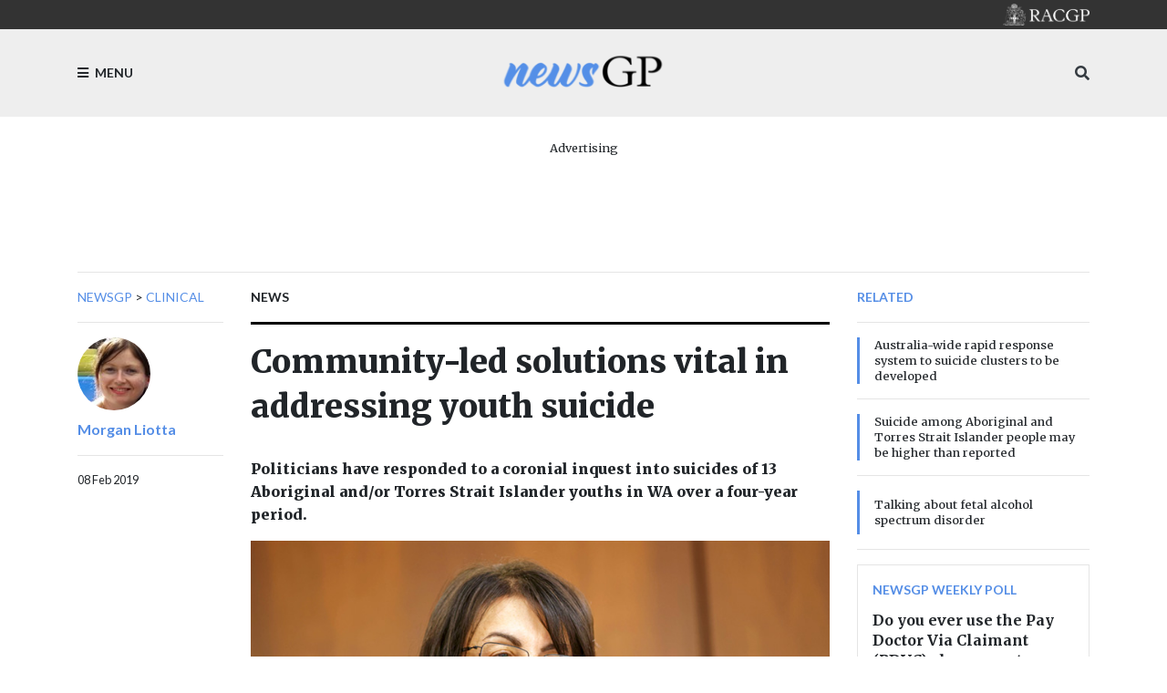

--- FILE ---
content_type: text/html; charset=utf-8
request_url: https://www1.racgp.org.au/newsgp/clinical/community-led-solutions-vital-in-addressing-youth
body_size: 17637
content:
<!DOCTYPE html PUBLIC "-//W3C//DTD XHTML 1.0 Transitional//EN" "http://www.w3.org/TR/xhtml1/DTD/xhtml1-transitional.dtd">
<html xmlns="http://www.w3.org/1999/xhtml"  lang="en" xml:lang="en">
<head id="head"><title>
	RACGP - Community-led solutions vital in addressing youth suicide
</title><meta http-equiv="content-type" content="text/html; charset=UTF-8" /> 
<meta http-equiv="pragma" content="no-cache" /> 
<meta http-equiv="content-style-type" content="text/css" /> 
<meta http-equiv="content-script-type" content="text/javascript" /> 
<meta charset="UTF-8" /> 
<meta name="robots" content="index, follow" />
<meta name="viewport" content="width=device-width, initial-scale=1, shrink-to-fit=no">
<link rel="stylesheet" href="https://maxcdn.bootstrapcdn.com/bootstrap/4.0.0/css/bootstrap.min.css" integrity="sha384-Gn5384xqQ1aoWXA+058RXPxPg6fy4IWvTNh0E263XmFcJlSAwiGgFAW/dAiS6JXm" crossorigin="anonymous">
<link href="https://fonts.googleapis.com/css?family=Merriweather:400,500,700,900" rel="stylesheet">
<link href="https://fonts.googleapis.com/css?family=Lato:400,500,700,900" rel="stylesheet">
<link rel="stylesheet" href="https://use.fontawesome.com/releases/v5.3.1/css/all.css" integrity="sha384-mzrmE5qonljUremFsqc01SB46JvROS7bZs3IO2EmfFsd15uHvIt+Y8vEf7N7fWAU" crossorigin="anonymous">
<link href="/App_Themes/dist/css/newsGpStyles.min.css" type="text/css" rel="stylesheet" />

<!-- Google Tag Manager -->
<script>(function(w,d,s,l,i){w[l]=w[l]||[];w[l].push({'gtm.start':
new Date().getTime(),event:'gtm.js'});var f=d.getElementsByTagName(s)[0],
j=d.createElement(s),dl=l!='dataLayer'?'&l='+l:'';j.async=true;j.src=
'https://www.googletagmanager.com/gtm.js?id='+i+dl;f.parentNode.insertBefore(j,f);
})(window,document,'script','dataLayer','GTM-NRX6TPM');</script>
<!-- End Google Tag Manager -->


<script src="https://code.jquery.com/jquery-3.2.1.slim.min.js" integrity="sha384-KJ3o2DKtIkvYIK3UENzmM7KCkRr/rE9/Qpg6aAZGJwFDMVNA/GpGFF93hXpG5KkN" crossorigin="anonymous"></script>

<!-- IF Advertising enabled -->

<script async='async' src='https://www.googletagservices.com/tag/js/gpt.js'></script>
<script>
  var googletag = googletag || {};
  googletag.cmd = googletag.cmd || [];
</script>
<script>
 googletag.cmd.push(function() {
    var desktopMapping = googletag.sizeMapping().
        addSize([0, 0], []). // default is hidden
        addSize([768, 120], [728, 90]). // Tablet or larger
        build();

    var tabletMapping = googletag.sizeMapping().
       addSize([0, 0], []). // default is hidden
       addSize([768, 120], [728, 90]). // Tablet or larger
       addSize([980, 690], []). // Desktop or larger
       build();

    var mobileMapping = googletag.sizeMapping().
        addSize([0, 0], []). // default is hidden
        addSize([320, 300], [300, 250]). // Mobile or larger
        addSize([768, 300], []). // Tablet or larger is hidden
        build();    

    var desktopTileMapping = googletag.sizeMapping().
        addSize([0, 0], []). // default is hidden
	addSize([1120, 300], [300, 250]). // Desktop
	build(); 

    var halfPageMapping = googletag.sizeMapping().
        addSize([0, 0], []). // default is hidden
    	addSize([768, 120], [300, 600]). // Tablet or larger
    	build();
   
    var multiSizeMapping = googletag.sizeMapping().
      	addSize([0, 0], []). // default is hidden
      	addSize([320, 300], [300, 250]). // Mobile or larger
      	addSize([768, 300], [728, 90]). // Tablet or larger 
      	addSize([1024, 768], [[970, 250], [728, 90]]). // Desktop or larger 
      	build();

     googletag.defineSlot('/21620509131/NewsGP-Desktop-Multisize', [[300, 250], [728, 90], [970, 90], [970, 250]], 'div-gpt-ad-1639709166978-0')
     	.defineSizeMapping(multiSizeMapping)
     	.addService(googletag.pubads());
     googletag.defineSlot('/21620509131/NewsGP-Top-Tablet-Leaderboard', [728, 90], 'div-gpt-ad-1639709652199-0')
     	.defineSizeMapping(tabletMapping)
     	.addService(googletag.pubads());
     googletag.defineSlot('/21620509131/NewsGp-Top-Mobile', [300, 250], 'div-gpt-ad-1639711889028-0')
     	.defineSizeMapping(mobileMapping)
     	.addService(googletag.pubads());

    googletag.defineSlot('/21620509131/NewsGPMobile1', [300, 250], 'div-gpt-ad-1533599830045-0')
      .defineSizeMapping(mobileMapping)
      .addService(googletag.pubads());
    /*googletag.defineSlot('/21620509131/NewsGPMobile2', [300, 250], 'div-gpt-ad-1533599830045-1')
      .defineSizeMapping(mobileMapping)
      .addService(googletag.pubads());
    googletag.defineSlot('/21620509131/NewsGPMobileSlot3', [300, 250], 'div-gpt-ad-1533599830045-2')
      .defineSizeMapping(mobileMapping)
      .addService(googletag.pubads());*/
    googletag.defineSlot('/21620509131/NewsGPSlot1', [728, 90],'div-gpt-ad-1533599830045-5')
    	.defineSizeMapping(multiSizeMapping)
     	.addService(googletag.pubads());
    googletag.defineSlot('/21620509131/NewsGPSlot2', [728, 90],'div-gpt-ad-1533599830045-3')
     	.defineSizeMapping(multiSizeMapping)
	.addService(googletag.pubads()); 
    googletag.defineSlot('/21620509131/NewsGPSlot3', [728, 90],'div-gpt-ad-1533599830045-4')
     	.defineSizeMapping(multiSizeMapping)
	.addService(googletag.pubads()); 
    googletag.defineSlot('/21620509131/NewsGPSlot4', [728, 90],'div-gpt-ad-1594869169919-0')
     	.defineSizeMapping(multiSizeMapping)
	.addService(googletag.pubads());
    googletag.defineSlot('/21620509131/NEWSGPLEADERBOARD', [728, 90], 'div-gpt-ad-1617243772992-0')
	.defineSizeMapping(desktopMapping)
	.addService(googletag.pubads());
    googletag.defineSlot('/21620509131/NEWSGPLEADERBOARD2', [728, 90], 'div-gpt-ad-1618439398494-0')
	.defineSizeMapping(desktopMapping)
	.addService(googletag.pubads());
    googletag.defineSlot('/21620509131/NEWSGPMOBILE', [300, 250], 'div-gpt-ad-1617243952460-0')
	.defineSizeMapping(mobileMapping)
	.addService(googletag.pubads());
    googletag.defineSlot('/21620509131/NEWSGP-Half-Page', [300, 600], 'div-gpt-ad-1622076437241-0')
	.defineSizeMapping(halfPageMapping)
	.addService(googletag.pubads());

    googletag.pubads().enableSingleRequest();
    googletag.pubads().collapseEmptyDivs();
    googletag.pubads().setTargeting("MembersOnly ", "False ");
    googletag.pubads().setTargeting("PageID ", "17042 ");
    googletag.enableServices();
  });
</script>

<!-- END IF Advertising enabled -->







<meta property="og:url" content="https://www1.racgp.org.au/newsgp/clinical/community-led-solutions-vital-in-addressing-youth" />
<meta property="og:title" content="Community-led solutions vital in addressing youth suicide" />
<meta property="og:description" content="Politicians have responded to a coronial inquest into suicides of 13 Aboriginal and/or Torres Strait Islander youths in WA over a four-year period." />
<meta property="og:type" content="article" />
<meta property="og:image" content="https://www1.racgp.org.au/RACGP/media/newsGP/og-newsgp.PNG" />
<meta property="og:site_name" content="NewsGP" />
<meta name="twitter:card" content="summary_large_image" /> 
<link href="https://www1.racgp.org.au/newsgp/clinical/community-led-solutions-vital-in-addressing-youth?rss=RACGPnewsGPArticles" type="application/rss+xml" rel="alternate" title="RACGP newsGP Articles"/>

<script type="text/javascript">
	//<![CDATA[
$(document).ready(function () {
  var max = 1000;
  var messageArea = $("textarea[name$='txtMessage']");
  messageArea.keyup(function() {
    limitText(this, max);
  });
  messageArea.attr("placeholder", "Enter maximum of " + max + " characters");
});
function limitText(field, maxChar){
  var ref = $(field),
      val = ref.val();
  if ( val.length >= maxChar ){
    ref.val(function() {
      //console.log(val.substr(0, maxChar))
      alert("Maximum length of " + maxChar + " characters reached. Your message will be truncated.");
      return val.substr(0, maxChar);
    });
  }
}
//]]>
</script>
<script type="text/javascript">
	//<![CDATA[
$(document).ready(function () {
  $("[id$='lblEmail']").empty().append("Your email (not published):");
  $("[id$='txtEmailInput']").prop('readonly',true);
  
});

//]]>
</script><link href="/CMSPages/GetResource.ashx?_webparts=677" type="text/css" rel="stylesheet"/>
</head>
<body class="LTR Chrome ENAU ContentBody" >
     <!-- Google Tag Manager (noscript) -->
<noscript><iframe src="https://www.googletagmanager.com/ns.html?id=GTM-NRX6TPM"
height="0" width="0" style="display:none;visibility:hidden"></iframe></noscript>
<!-- End Google Tag Manager (noscript) -->
    <form method="post" action="/newsgp/clinical/community-led-solutions-vital-in-addressing-youth" onsubmit="javascript:return WebForm_OnSubmit();" id="form">
<div class="aspNetHidden">
<input type="hidden" name="__CMSCsrfToken" id="__CMSCsrfToken" value="035DdG80Ric4X33UV8qEp5OajxyN8lWWqNPW2C7FGui0HiRrb5vCMGpwpCKn2s79dU2QqlfVeE6mNkraV1wYTBW6KU8=" />
<input type="hidden" name="__EVENTTARGET" id="__EVENTTARGET" value="" />
<input type="hidden" name="__EVENTARGUMENT" id="__EVENTARGUMENT" value="" />

</div>

<script type="text/javascript">
//<![CDATA[
var theForm = document.forms['form'];
if (!theForm) {
    theForm = document.form;
}
function __doPostBack(eventTarget, eventArgument) {
    if (!theForm.onsubmit || (theForm.onsubmit() != false)) {
        theForm.__EVENTTARGET.value = eventTarget;
        theForm.__EVENTARGUMENT.value = eventArgument;
        theForm.submit();
    }
}
//]]>
</script>


<script src="/WebResource.axd?d=VLk0a9ZZGrMlH2EgkD5gH2pxn1IJtIQJn9ixPmPl5jEHcHWDupD5QdQWAjU0Ytxh6QU1UH3ut9uyDW0_CoHCQavSbWE1&amp;t=638901896248157332" type="text/javascript"></script>

<input type="hidden" name="lng" id="lng" value="en-AU" />
<script src="/CMSPages/GetResource.ashx?scriptfile=%7e%2fCMSScripts%2fWebServiceCall.js" type="text/javascript"></script>
<script type="text/javascript">
	//<![CDATA[

function PM_Postback(param) { if (window.top.HideScreenLockWarningAndSync) { window.top.HideScreenLockWarningAndSync(3480); } if(window.CMSContentManager) { CMSContentManager.allowSubmit = true; }; __doPostBack('m$am',param); }
function PM_Callback(param, callback, ctx) { if (window.top.HideScreenLockWarningAndSync) { window.top.HideScreenLockWarningAndSync(3480); }if (window.CMSContentManager) { CMSContentManager.storeContentChangedStatus(); };WebForm_DoCallback('m$am',param,callback,ctx,null,true); }
//]]>
</script>
<script type="text/javascript">
	//<![CDATA[
function RefreshBoardList(filterParams){__doPostBack('p$lt$ctl02$pageplaceholderContent$p$lt$ctl05$CommentsMessageBoard$msgBoard$btnRefresh','')}
//]]>
</script>
<script src="/ScriptResource.axd?d=XMj3LQLC_HiyViixEYoDp-T_edoVRXtLFZnoB0ybRCALFBNpNzHz-d_3-OmXdH5wUu-WH4aBloN3mefNhy46d9fCz-8DUZ7cE99uExCDDiZFTtZW7KZiLcWASziAi8LXGgs5Bqt2linptvJGjgioO9TCP2o1&amp;t=5c0e0825" type="text/javascript"></script>
<script src="/ScriptResource.axd?d=ydhLVNKC-QD6Vo7X-jfPlj02JVx3DI4MED0QK4twLDT2HlsagHh9ac0r_ASQfkFppiBg9DMGSiSnmNYJs-EhmudUAowzYPaNBmnC2d8poic4qlQmXg6cMYrjOJxT6rsVRTWnEkHJ18wK_Vzy9kktJR1OUhzFtQBC2Fi37zIIDwexOmRw0&amp;t=5c0e0825" type="text/javascript"></script>
<script src="/ScriptResource.axd?d=0MxkQAL0aw0LKmOl2-qfc2jm4qdVi7OpTNGkR6EJH2gwV-by679OheUATuFm98C0LoipF1CzGRCIpt8nr6wCidsiBdlMwGEGrkWiyLi0cyMx57W8DrxKaNZKPXqgUSzF78MWJw2&amp;t=27679117" type="text/javascript"></script>
<script src="/ScriptResource.axd?d=jE-UvJuHHbq0EfmZwXuvl5mcYqSBn9jgp_u9RhesjOwVla49y-2U3drrAEmRQaFCjMFj46TKKyOFUdkrluFLn7h6sLryUCV_bGXHan5ExANmsbFk0&amp;t=27679117" type="text/javascript"></script>
<script src="/ScriptResource.axd?d=t-X9xqAy2n48CEpPiB_wcFYaExHjH7Fhc8jb6aUoJ0u1rbHq9i4DV8aRjw0r9hWrjnGIyLFzcmuhyK4PnsCx-FOD-ZObvri4XfX53nJR66bWtCro0&amp;t=27679117" type="text/javascript"></script>
<script src="/ScriptResource.axd?d=tFnhUHEQzh8GUpQbwHW1scHn-3ccd4bsJEFRgSIjbr9wJ2SrJVNGuhR1zZF-7r0jBgQKekfJoK4P4Shj7e-KvwqKsxZ2jumFrNcIOaxMzS0q_VHn0&amp;t=27679117" type="text/javascript"></script>
<script src="/ScriptResource.axd?d=OJnOsjDvciRC96i-kUc_bPn6voFFJZg5REIRoEZs5gePypN9HOITSiDTPDMuEJyLXnV2j5S_xZuFZumRKFtUV8Y5xctZyL-P8dnU63aYDxYU9QaXMruhkF2WC3xaae8RiPmEIw2&amp;t=27679117" type="text/javascript"></script>
<script type="text/javascript">
	//<![CDATA[

var CMS = CMS || {};
CMS.Application = {
  "language": "en",
  "imagesUrl": "/CMSPages/GetResource.ashx?image=%5bImages.zip%5d%2f",
  "isDebuggingEnabled": false,
  "applicationUrl": "/",
  "isDialog": false,
  "isRTL": "false"
};

//]]>
</script>
<script type="text/javascript">
//<![CDATA[
function WebForm_OnSubmit() {
null;
return true;
}
//]]>
</script>

<div class="aspNetHidden">

	<input type="hidden" name="__VIEWSTATEGENERATOR" id="__VIEWSTATEGENERATOR" value="A5343185" />
	<input type="hidden" name="__SCROLLPOSITIONX" id="__SCROLLPOSITIONX" value="0" />
	<input type="hidden" name="__SCROLLPOSITIONY" id="__SCROLLPOSITIONY" value="0" />
</div>
    <script type="text/javascript">
//<![CDATA[
Sys.WebForms.PageRequestManager._initialize('manScript', 'form', ['tp$lt$ctl02$pageplaceholderContent$p$lt$ctl03$RACGPPoll1$sys_pnlUpdate','','tp$lt$ctl02$pageplaceholderContent$p$lt$ctl04$RACGPPoll$sys_pnlUpdate','','tctxM',''], ['p$lt$ctl02$pageplaceholderContent$p$lt$ctl03$RACGPPoll1','','p$lt$ctl02$pageplaceholderContent$p$lt$ctl04$RACGPPoll',''], [], 90, '');
//]]>
</script>

    <div id="ctxM">

</div>
    
<div class="bg-c2 pt-5 ft2 main-menu slideout-menu text-uppercase" id="menu">
  <nav>
    
	<ul id="menuElem">
		<li>
			<a href="/newsgp/home">Home</a>
		</li>
		<li>
			<a href="/newsgp/about">About</a>
		</li>
		<li class="Highlighted">
			<a href="/newsgp/clinical">Clinical</a>
		</li>
		<li>
			<a href="/newsgp/authors">Authors</a>
		</li>
		<li>
			<a href="/newsgp/most-read">Most read this year</a>
		</li>
		<li>
			<a href="/newsgp/gp-opinion">GP Opinion</a>
		</li>
		<li>
			<a href="/newsgp/videos-podcasts">Videos &amp; Podcasts</a>
		</li>
		<li>
			<a href="/newsgp/professional">Professional</a>
		</li>
		<li>
			<a href="/newsgp/comments-policy">Comments policy</a>
		</li>
		<li>
			<a href="/newsgp/racgp">RACGP</a>
		</li>
		<li>
			<a href="/newsgp/poll">poll</a>
		</li>

	</ul>



  </nav>
</div>
<div id="panel">
  <header>
    <div class="bg-dk pt-1 pb-1 text-right">
      <div class="container"><div class="logo sm"><a href="/"><img src="/RACGP/media/RACGP-template/RACGP-logo-newsgp.png" /></a></div></div>
    </div>
    <div class="bg-lt pt-3 pb-3">
      <div class="container">
        <div class="row">
          <div class="col-3"><div class="menu-toggle d-flex h-100 text-medium"><a class="align-self-center ft2 text-uppercase"><i class="fa fa-bars mr-1"></i> Menu</a></div></div>
          <div class="col-6"><span class="logo d-flex h-100 justify-content-center"><a href="/newsGP/"><img src="/RACGP/media/newsGP/logo_200.png" class="img-fluid align-self-center" /></a></span></div>
          <div class="col-3 align-self-center">
            <div class="h-100  text-right">
              <span class="align-self-center">
                <a class="text-dark" data-toggle="collapse" href="#mobileSearch" aria-expanded="false" aria-controls="mobileSearch"><i class="fa fa-search"></i></a>
              </span> 
            </div>
          </div>
        </div>
        <div class="search w-100 collapse" id="mobileSearch">
          <hr>
          <div id="p_lt_ctl01_ssbNewsGP1_pnlSearch" class="searchBox" onkeypress="javascript:return WebForm_FireDefaultButton(event, &#39;p_lt_ctl01_ssbNewsGP1_btnImageButton&#39;)">
	
    <label for="p_lt_ctl01_ssbNewsGP1_txtWord" id="p_lt_ctl01_ssbNewsGP1_lblSearch">Search for:</label>
    <input type="hidden" name="p$lt$ctl01$ssbNewsGP1$txtWord_exWatermark_ClientState" id="p_lt_ctl01_ssbNewsGP1_txtWord_exWatermark_ClientState" /><input name="p$lt$ctl01$ssbNewsGP1$txtWord" type="text" maxlength="1000" id="p_lt_ctl01_ssbNewsGP1_txtWord" class="form-control" />
    
    <input type="image" name="p$lt$ctl01$ssbNewsGP1$btnImageButton" id="p_lt_ctl01_ssbNewsGP1_btnImageButton" alt="Search" />
    <div id="p_lt_ctl01_ssbNewsGP1_pnlPredictiveResultsHolder" class="predictiveSearchHolder">

	</div>

</div>

        </div>
      </div>
    </div>  
  </header>
  <main role="main">
    

  <section>
            <div class="container mb-2 mb-lg-3">
                <div class="text-center mt-4">
<div class="w-100 d-flex flex-column  align-items-center pb-3">
<p class="text-center small mb-1">Advertising</p><!-- /21620509131/NewsGp-Top-Mobile Just for mobile screens -->
<div id="div-gpt-ad-1639711889028-0" style="min-width: 300px; min-height: 250px;" class="d-block d-md-none">
  <script type="text/javascript">
    googletag.cmd.push(function() { googletag.display('div-gpt-ad-1639711889028-0'); });
  </script>
</div>

<!-- /21620509131/NewsGP-Top-Tablet-Leaderboard This is for medium screens that are too narrow for billboards and superleaderboards -->
<div id="div-gpt-ad-1639709652199-0" style="min-width: 728px; min-height: 90px;" class="d-none d-md-block d-lg-none">
  <script type="text/javascript">
    googletag.cmd.push(function() { googletag.display('div-gpt-ad-1639709652199-0'); });
  </script>
</div>

<!-- /21620509131/NewsGP-Desktop-Multisize This is for large screens that can handle billboards and superleaderboards  -->
<div id="div-gpt-ad-1639709166978-0" style="min-width: 728px; min-height: 90px;" class="d-none d-lg-block">
  <script type="text/javascript">
    googletag.cmd.push(function() { googletag.display('div-gpt-ad-1639709166978-0'); });
  </script>
</div></div></div>
                <hr />
            </div>
</section>

<div class="container">
  <div class="row">
    <div class="col-lg-2 d-none d-lg-block ">
 <div class="ft2 text-medium text-uppercase">
                        <nav aria-label="breadcrumb">                   <a href="/newsgp" class="CMSBreadCrumbsLink">newsGP</a> &gt; <a href="/newsgp/clinical" class="CMSBreadCrumbsLink">Clinical</a> 
</nav>
</div>
<hr> <a href="/newsgp/authors/morgan-liotta">
<img class='circle sm' alt='00e2d768-a50f-4b6c-978d-bbc633ae6b5e' src='/getattachment/00e2d768-a50f-4b6c-978d-bbc633ae6b5e/Morgan-Liotta.aspx?maxsidesize=100' border='0' />
</a>
   <p class="pt-2 font-weight-bold"> <a class="ft2" href="/newsgp/authors/morgan-liotta"> Morgan
  Liotta </a> </p>  
<hr />


<div class="ft2 small">
08 Feb 2019</div></div>
    <div class="col-lg-7">


<span class="ft2 font-weight-bold text-medium text-uppercase">
    News</span>
<hr class="thick dk" />
<h1>
    Community-led solutions vital in addressing youth suicide
</h1>
<div class="row">
    <div class="col-md-5 d-lg-none order-md-0">
        <hr />
        <p class="font-weight-bold">
          <a href="" class="ft2">Morgan Liotta</a>
        </p>
        <hr />
        <div class="pb-4">
            <div class="small pb-2">
                8/02/2019 12:46:13 PM
            </div>
        </div>
    </div>
    <div class="col-md-7 col-lg order-md-1">
        <p class="h6 pt-4 pb-2">
            Politicians have responded to a coronial inquest into suicides of 13 Aboriginal and/or Torres Strait Islander youths in WA over a four-year period.
        </p>
    </div>
</div>
<figure class="rsp-img">
    <img alt="WA State Coroner Ros Fogliani said the recent cluster of suicides has been ‘shaped by the crushing effects of intergenerational trauma’. (Image: Trevor Collens)" src="/getattachment/263ca3a6-82cc-4525-ac56-1858e7629276/attachment.aspx" />
    <figcaption class="text-muted pt-2 small ft2">
        WA State Coroner Ros Fogliani said the recent cluster of suicides has been ‘shaped by the crushing effects of intergenerational trauma’. (Image: Trevor Collens)
    </figcaption>
</figure>
<hr>
<p>
    The coroner&rsquo;s report into the investigation of the deaths of 13 children and young people &ndash; five of whom were aged between 10 and 13 years &ndash; in Western Australia&rsquo;s Kimberley region between 2012&ndash;16 has prompted response and further plans for action from the Government.<br />
&nbsp;<br />
WA State Coroner Ros Fogliani, who travelled across the Kimberley during the inquest, described the situation as dire and said the &lsquo;profoundly tragic, individually and collectively&rsquo; deaths had been &lsquo;shaped by the crushing effects of intergenerational trauma&rsquo;.<br />
&nbsp;<br />
&lsquo;It may be time to consider whether the [government-run suicide prevention] services themselves need to be co-designed in a completely different way that recognises, at a foundational level, the need for a more collective and inclusive approach towards cultural healing for Aboriginal communities,&rsquo; she said.<br />
&nbsp;<br />
Key recommendations from the inquest to prevent youth suicide (out of the 42 made by Ms Fogliani) include:
<ul>
	<li>screening for <a href="https://www1.racgp.org.au/newsgp/clinical/new-action-plan-for-fetal-alcohol-spectrum-disorde">fetal alcohol spectrum disorder</a> (FASD) during infant health assessments and when a child first enters protection or justice systems</li>
	<li>restricting access to alcohol across affected communities</li>
	<li>extending an offer of a voluntary cashless debit card to the entire Kimberley region</li>
	<li>building culturally-appropriate spaces at schools, <a href="https://www1.racgp.org.au/newsgp/professional/the-importance-of-culturally-aware-healthcare-spac">healthcare spaces</a> and other public services</li>
	<li>building a mental health facility in the Kimberley region that incorporates treatment for alcohol and drug abuse problems</li>
	<li><a href="https://www1.racgp.org.au/newsgp/clinical/rural-and-remote-mental-health-crisis-needs-nation">suicide intervention and prevention</a> training for child protection workers and teachers who have regular contact with Aboriginal children</li>
	<li>introducing or continuing to expand Aboriginal language classes and engagement in schools to improve attendance rates.</li>
</ul>
Even with these recommendations put forward there is still much to be done, according to Patrick Dodson, WA Senator and Chair of Joint Select Committee on Constitutional Recognition Relating to Aboriginal and Torres Strait Islander Peoples.<br />
&nbsp;<br />
&lsquo;The issues are complex &ndash; it is not something that we can simply resolve by one program or one set of funding. It is something we need to tackle across the community with the help of the government,&rsquo; he said.<br />
&nbsp;<br />
&lsquo;A shift in the way major support services approach remote communities is needed to address the specific needs. What we really need is to work with the community to understand what are the needs and design the services to respond to the needs.&rsquo;<br />
<br />
<img alt="Indigenous-Smoking-(AAP,-Mick-Tsikas)-Hero.jpg" class="img-fluid" src="/getattachment/newsGP/Clinical/Community-led-solutions-vital-in-addressing-youth/Indigenous-Smoking-(AAP,-Mick-Tsikas)-Hero.jpg.aspx" title="Indigenous-Smoking-(AAP,-Mick-Tsikas)-Hero.jpg" /><br />
<small><em>Ken Wyatt believes&nbsp;&lsquo;there is hope for a better way of doing things and to stop this sadness&rsquo;. (Image: Mick Tsikas)</em></small><br />
<br />
Federal Minister for Indigenous Health Ken Wyatt stressed the need for immediate action on the report&rsquo;s recommendations.<br />
&nbsp;<br />
&lsquo;This report must not join the other reports into Aboriginal wellbeing delivered over the last 15 years that simply sit and gather dust &ndash; this report must lead a paradigm shift that leads to community-led solutions that address the clear sense of suffering, hopelessness and disillusionment that is being felt,&rsquo; he said.<br />
&nbsp;<br />
&lsquo;We must continue to work towards building strong community, strong country. There is hope for a better way of doing things and to stop this sadness.<br />
&nbsp;<br />
&lsquo;It requires a resolve to work with First Nations peoples to establish new ways.&rsquo;<br />
&nbsp;<br />
The findings of the report highlight recognition of the complex issues that contribute to suicide, including <a href="https://www.abc.net.au/news/2019-02-07/kimberley-child-suicides-blamed-on-inter-generational-trauma/10783016">intergenerational trauma</a> and the need to <a href="https://www1.racgp.org.au/newsgp/clinical/offering-trauma-informed-care-in-general-practice">address these issues</a> through engaging with communities and an overhaul of service delivery in the region.<br />
&nbsp;<br />
Suicide prevention coordinator for WA Country Health Service Sue Luketina has previously&nbsp;<a href="https://www.abc.net.au/news/2017-08-04/confusion-among-agencies,-kimberley-suicide-inquest-hears/8775474">said</a> the situation of suicide among Aboriginal and Torres Strait Islander young people in the Kimberley region restates the &lsquo;much-needed increase in state and federal investment, including the appointment of the region&rsquo;s first permanent child and adolescent psychiatrist&rsquo;.<br />
&nbsp;<br />
The RACGP and National Aboriginal Community Controlled Health Organisation (NACCHO)&rsquo;s <em><a href="https://www.racgp.org.au/clinical-resources/clinical-guidelines/key-racgp-guidelines/view-all-racgp-guidelines/national-guide">National guide to a preventive health assessment for Aboriginal and Torres Strait Islander people</a></em><em> </em>includes sections relevant to suicide intervention and prevention for Aboriginal and Torres Strait Islander youth:<br />
&nbsp;
<ul>
	<li>Child health &ndash; FASD, prevention of child maltreatment, and supporting families to optimise child safety and wellbeing</li>
	<li>The health of young people &ndash; social and emotional wellbeing and drug use</li>
	<li>Mental health &ndash; prevention of depression and suicide</li>
	<li>Lifestyle &ndash; including alcohol</li>
	<li>Family abuse and violence</li>
</ul>

</p>

<!-- Do we need the date?????  8/02/2019 12:46:13 PM-->

<hr />
<p>
    <a href='/newsgp/allnews?tagname=Aboriginal and Torres Strait Islander health' class='bdg bdg-pr bdg-lg mb-1 text-white'>Aboriginal and Torres Strait Islander health</a> <a href='/newsgp/allnews?tagname=intergenerational trauma' class='bdg bdg-pr bdg-lg mb-1 text-white'>intergenerational trauma</a> <a href='/newsgp/allnews?tagname=mental health' class='bdg bdg-pr bdg-lg mb-1 text-white'>mental health</a> <a href='/newsgp/allnews?tagname=suicide' class='bdg bdg-pr bdg-lg mb-1 text-white'>suicide</a> <a href='/newsgp/allnews?tagname=Western Australia' class='bdg bdg-pr bdg-lg mb-1 text-white'>Western Australia</a> 
</p>
<hr />
<div class="d-block d-lg-none mb-4"><div id="p_lt_ctl02_pageplaceholderContent_p_lt_ctl03_RACGPPoll1_sys_pnlUpdate">
	<div id="p_lt_ctl02_pageplaceholderContent_p_lt_ctl03_RACGPPoll1_plcUp_viewPoll_pnlControl" class="PollControl" onkeypress="javascript:return WebForm_FireDefaultButton(event, &#39;p_lt_ctl02_pageplaceholderContent_p_lt_ctl03_RACGPPoll1_plcUp_viewPoll_btnVote&#39;)">
		
    <span id="p_lt_ctl02_pageplaceholderContent_p_lt_ctl03_RACGPPoll1_plcUp_viewPoll_lblTitle" class="PollTitle">newsGP weekly poll</span>
    <span id="p_lt_ctl02_pageplaceholderContent_p_lt_ctl03_RACGPPoll1_plcUp_viewPoll_lblQuestion" class="PollQuestion">Do you ever use the Pay Doctor Via Claimant (PDVC) cheque system when billing patients?</span>
    
    <div id="p_lt_ctl02_pageplaceholderContent_p_lt_ctl03_RACGPPoll1_plcUp_viewPoll_pnlAnswer" class="PollAnswers">
			<table cellpadding="0" cellspacing="0" width="100%"><tr><td class="PollAnswer" colspan="2"><span class="PollAnswerRadio radio"><input id="p_lt_ctl02_pageplaceholderContent_p_lt_ctl03_RACGPPoll1_plcUp_viewPoll_rad1071" type="radio" name="p$lt$ctl02$pageplaceholderContent$p$lt$ctl03$RACGPPoll1$plcUp$viewPoll$NewsGPWeeklyPoll_233Group" value="rad1071" /><label for="p_lt_ctl02_pageplaceholderContent_p_lt_ctl03_RACGPPoll1_plcUp_viewPoll_rad1071">Yes</label></span></td></tr><tr><td style="width: 100%;"><div class="PollGraph"><div class="PollGraph0" style="width:5%">&nbsp;</div></div></td><td style="white-space: nowrap;" class="PollCount">4%</td></tr><tr><td class="PollAnswer" colspan="2"><span class="PollAnswerRadio radio"><input id="p_lt_ctl02_pageplaceholderContent_p_lt_ctl03_RACGPPoll1_plcUp_viewPoll_rad1072" type="radio" name="p$lt$ctl02$pageplaceholderContent$p$lt$ctl03$RACGPPoll1$plcUp$viewPoll$NewsGPWeeklyPoll_233Group" value="rad1072" /><label for="p_lt_ctl02_pageplaceholderContent_p_lt_ctl03_RACGPPoll1_plcUp_viewPoll_rad1072">No</label></span></td></tr><tr><td style="width: 100%;"><div class="PollGraph"><div class="PollGraph1" style="width:100%">&nbsp;</div></div></td><td style="white-space: nowrap;" class="PollCount">81%</td></tr><tr><td class="PollAnswer" colspan="2"><span class="PollAnswerRadio radio"><input id="p_lt_ctl02_pageplaceholderContent_p_lt_ctl03_RACGPPoll1_plcUp_viewPoll_rad1073" type="radio" name="p$lt$ctl02$pageplaceholderContent$p$lt$ctl03$RACGPPoll1$plcUp$viewPoll$NewsGPWeeklyPoll_233Group" value="rad1073" /><label for="p_lt_ctl02_pageplaceholderContent_p_lt_ctl03_RACGPPoll1_plcUp_viewPoll_rad1073">Unsure</label></span></td></tr><tr><td style="width: 100%;"><div class="PollGraph"><div class="PollGraph2" style="width:17%">&nbsp;</div></div></td><td style="white-space: nowrap;" class="PollCount">14%</td></tr></table>
		</div>
    
    <div id="p_lt_ctl02_pageplaceholderContent_p_lt_ctl03_RACGPPoll1_plcUp_viewPoll_pnlFooter" class="PollFooter">
			
        <input type="submit" name="p$lt$ctl02$pageplaceholderContent$p$lt$ctl03$RACGPPoll1$plcUp$viewPoll$btnVote" value="Vote" id="p_lt_ctl02_pageplaceholderContent_p_lt_ctl03_RACGPPoll1_plcUp_viewPoll_btnVote" class="PollVoteButton btn btn-default" />
    
		</div>

	</div>

</div></div></div>

    <div class="col-lg-3 d-none d-lg-block">
                    <span class="hdn ft2 font-weight-bold c-pr text-medium text-uppercase">Related</span>
                    <hr />
<div class="list-object sm mt-3 bdr bdr-pr d-flex">
  <article class="align-self-center">
    <h1>
      <a href="/newsgp/professional/australia-wide-rapid-response-system-to-suicide-cl">Australia-wide rapid response system to suicide clusters to be developed</a>
    </h1>
  </article>
</div>
<hr>
<div class="list-object sm mt-3 bdr bdr-pr d-flex">
  <article class="align-self-center">
    <h1>
      <a href="/newsgp/clinical/suicide-rates-for-older-aboriginal-and-torres-stra">Suicide among Aboriginal and Torres Strait Islander people may be higher than reported</a>
    </h1>
  </article>
</div>
<hr>
<div class="list-object sm mt-3 bdr bdr-pr d-flex">
  <article class="align-self-center">
    <h1>
      <a href="/newsgp/clinical/talking-about-fetal-alcohol-spectrum-disorder">Talking about fetal alcohol spectrum disorder</a>
    </h1>
  </article>
</div>
<hr>

<div class="mb-3"><div id="p_lt_ctl02_pageplaceholderContent_p_lt_ctl04_RACGPPoll_sys_pnlUpdate">
	<div id="p_lt_ctl02_pageplaceholderContent_p_lt_ctl04_RACGPPoll_plcUp_viewPoll_pnlControl" class="PollControl" onkeypress="javascript:return WebForm_FireDefaultButton(event, &#39;p_lt_ctl02_pageplaceholderContent_p_lt_ctl04_RACGPPoll_plcUp_viewPoll_btnVote&#39;)">
		
    <span id="p_lt_ctl02_pageplaceholderContent_p_lt_ctl04_RACGPPoll_plcUp_viewPoll_lblTitle" class="PollTitle">newsGP weekly poll</span>
    <span id="p_lt_ctl02_pageplaceholderContent_p_lt_ctl04_RACGPPoll_plcUp_viewPoll_lblQuestion" class="PollQuestion">Do you ever use the Pay Doctor Via Claimant (PDVC) cheque system when billing patients?</span>
    
    <div id="p_lt_ctl02_pageplaceholderContent_p_lt_ctl04_RACGPPoll_plcUp_viewPoll_pnlAnswer" class="PollAnswers">
			<table cellpadding="0" cellspacing="0" width="100%"><tr><td class="PollAnswer" colspan="2"><span class="PollAnswerRadio radio"><input id="p_lt_ctl02_pageplaceholderContent_p_lt_ctl04_RACGPPoll_plcUp_viewPoll_rad1071" type="radio" name="p$lt$ctl02$pageplaceholderContent$p$lt$ctl04$RACGPPoll$plcUp$viewPoll$NewsGPWeeklyPoll_233Group" value="rad1071" /><label for="p_lt_ctl02_pageplaceholderContent_p_lt_ctl04_RACGPPoll_plcUp_viewPoll_rad1071">Yes</label></span></td></tr><tr><td class="PollAnswer" colspan="2"><span class="PollAnswerRadio radio"><input id="p_lt_ctl02_pageplaceholderContent_p_lt_ctl04_RACGPPoll_plcUp_viewPoll_rad1072" type="radio" name="p$lt$ctl02$pageplaceholderContent$p$lt$ctl04$RACGPPoll$plcUp$viewPoll$NewsGPWeeklyPoll_233Group" value="rad1072" /><label for="p_lt_ctl02_pageplaceholderContent_p_lt_ctl04_RACGPPoll_plcUp_viewPoll_rad1072">No</label></span></td></tr><tr><td class="PollAnswer" colspan="2"><span class="PollAnswerRadio radio"><input id="p_lt_ctl02_pageplaceholderContent_p_lt_ctl04_RACGPPoll_plcUp_viewPoll_rad1073" type="radio" name="p$lt$ctl02$pageplaceholderContent$p$lt$ctl04$RACGPPoll$plcUp$viewPoll$NewsGPWeeklyPoll_233Group" value="rad1073" /><label for="p_lt_ctl02_pageplaceholderContent_p_lt_ctl04_RACGPPoll_plcUp_viewPoll_rad1073">Unsure</label></span></td></tr></table>
		</div>
    
    <div id="p_lt_ctl02_pageplaceholderContent_p_lt_ctl04_RACGPPoll_plcUp_viewPoll_pnlFooter" class="PollFooter">
			
        <input type="submit" name="p$lt$ctl02$pageplaceholderContent$p$lt$ctl04$RACGPPoll$plcUp$viewPoll$btnVote" value="Vote" id="p_lt_ctl02_pageplaceholderContent_p_lt_ctl04_RACGPPoll_plcUp_viewPoll_btnVote" class="PollVoteButton btn btn-default" />
    
		</div>

	</div>

</div></div><div class="w-100  pb-3 d-flex flex-column" style="position:sticky; top:30px"><p class="text-center small mb-1">Advertising</p><!-- /21620509131/NEWSGP-Half-Page -->
<div id="div-gpt-ad-1622076437241-0" style="min-width: 300px; min-height: 600px;"><script type="text/javascript">
    googletag.cmd.push(function() { googletag.display('div-gpt-ad-1622076437241-0'); });
  </script></div>
</div></div>
  </div>
</div>
<section>
<div class="container">   <div class="w-100 d-flex flex-column  align-items-center pb-3"><p class="text-center small mb-1">Advertising</p><!-- /21620509131/NewsGPSlot2 -->
<div id="div-gpt-ad-1533599830045-3" style="min-height:90px; width:728px;max-width:100%; margin-bottom: 20px;text-align:center"><script type="text/javascript">
          googletag.cmd.push(function() { googletag.display('div-gpt-ad-1533599830045-3'); });
        </script></div>
<!-- /21620509131/NewsGPMobile2 -->

<div id="div-gpt-ad-1533599830045-1" style="height:250px; width:300px;margin-top:20px"><script type="text/javascript">
          googletag.cmd.push(function() { googletag.display('div-gpt-ad-1533599830045-1'); });
        </script>
<div>&nbsp;</div>
</div>
</div><div class="row">
<div class="col-lg-2 d-none d-lg-block ">
</div>
<div class="col-12 col-lg-7 ft2">
<hr>
    
  <p>
    <a class="btn btn-primary" href="/login?returnurl=/newsGP/Clinical/Community-led-solutions-vital-in-addressing-youth">Login to comment</a>
  </p>

<br /><br />



<input type="hidden" name="p$lt$ctl02$pageplaceholderContent$p$lt$ctl05$CommentsMessageBoard$msgBoard$hdnSelSubsTab" id="p_lt_ctl02_pageplaceholderContent_p_lt_ctl05_CommentsMessageBoard_msgBoard_hdnSelSubsTab" />
<input type="submit" name="p$lt$ctl02$pageplaceholderContent$p$lt$ctl05$CommentsMessageBoard$msgBoard$btnRefresh" value="" id="p_lt_ctl02_pageplaceholderContent_p_lt_ctl05_CommentsMessageBoard_msgBoard_btnRefresh" class="HiddenButton" style="display:none;" />


<script type="text/javascript">
    //<![CDATA[
    // Switches between edit control and subscription control
    function ShowSubscription(subs, hdnField, elemEdit, elemSubscr) {
        if (hdnField && elemEdit && elemSubscr) {
            var hdnFieldElem = document.getElementById(hdnField);
            var elemEditElem = document.getElementById(elemEdit);
            var elemSubscrElem = document.getElementById(elemSubscr);
            if ((hdnFieldElem != null) && (elemEditElem != null) && (elemSubscrElem != null)) {
                if (subs == 1) { // Show subscriber control
                    elemEditElem.style.display = 'none';
                    elemSubscrElem.style.display = 'block';
                }
                else {                // Show edit control
                    elemEditElem.style.display = 'block';
                    elemSubscrElem.style.display = 'none';
                }
                hdnFieldElem.value = subs;
            }
        }
    }

    // Opens modal dialog with comment edit page
    function EditBoardMessage(editPageUrl) {
        modalDialog(editPageUrl, "BoardMessageEdit", 720, 500);
    }
    //]]> 
</script>
</div>
</div>
</div>
</section>

    <footer>
<div class="bg-dk pt-4 pb-4 small">
<div class="container">
<a id="p_lt_ctl03_CMSRSSFeed_lnkFeedImg" class="FeedLink" href="https://www1.racgp.org.au/newsgp/clinical/community-led-solutions-vital-in-addressing-youth?rss=RACGPnewsGPArticles"><img id="p_lt_ctl03_CMSRSSFeed_imgFeed" class="FeedIcon" src="/CMSPages/GetResource.ashx?image=%5bImages.zip%5d%2fDesign%2fControls%2fIconSelector%2fRSS%2f01_Orange%2f24.png" alt="RACGP newsGP Articles" /></a><a id="p_lt_ctl03_CMSRSSFeed_lnkFeedText" class="FeedLink" href="https://www1.racgp.org.au/newsgp/clinical/community-led-solutions-vital-in-addressing-youth?rss=RACGPnewsGPArticles"><span id="p_lt_ctl03_CMSRSSFeed_ltlFeed" class="FeedCaption">newsGP</span></a>
<p class="text-center ft2"><a class="text-white" href="https://www.racgp.org.au/terms-and-conditions">Terms and conditions</a> <span class="c-pr">|</span> <a class="text-white" href="https://www.racgp.org.au/privacy-policy">Privacy statement</a> <span class="c-pr">|</span> <a class="text-white" href="https://www.racgp.org.au">RACGP</a> <span class="c-pr">|</span> <a class="text-white" href="/recruitGP">recruitGP</a> <span class="c-pr">|</span> <a class="text-white" href="/AJGP/Home">AJGP</a></p>

<p class="text-center small text-muted ft2">&copy; 2018 The Royal Australian College of General Practitioners (RACGP) ABN 34 000 223 807</p>




</div>
</div>
</footer>
  </main>
</div>
<a class="go-top bg-c3 text-white"> <i class="fa fa-chevron-up"></i></a>

<script src="https://cdnjs.cloudflare.com/ajax/libs/popper.js/1.12.9/umd/popper.min.js" integrity="sha384-ApNbgh9B+Y1QKtv3Rn7W3mgPxhU9K/ScQsAP7hUibX39j7fakFPskvXusvfa0b4Q" crossorigin="anonymous"></script>
<script src="https://maxcdn.bootstrapcdn.com/bootstrap/4.0.0/js/bootstrap.min.js" integrity="sha384-JZR6Spejh4U02d8jOt6vLEHfe/JQGiRRSQQxSfFWpi1MquVdAyjUar5+76PVCmYl" crossorigin="anonymous"></script>
<script src="/CMSScripts/Custom/newsGP/slideout.min.js"></script>
<script src="/CMSScripts/Custom/newsGP/scripts.js"></script>

    
    

<script type="text/javascript">
	//<![CDATA[
WebServiceCall('/cmsapi/webanalytics', 'LogHit', '{"NodeAliasPath":"/newsGP/Clinical/Community-led-solutions-vital-in-addressing-youth","DocumentCultureCode":"en-AU","UrlReferrer":""}')
//]]>
</script>
<script type="text/javascript">
//<![CDATA[

var callBackFrameUrl='/WebResource.axd?d=h1qvxVyPJXSr7WjP3W25O62r0xC_RMTF2kvBUhUV4XdxmV_tn8vCvYPy1iKunkBicUcTWxv0xXiE3Ql_ObuNsLLgTSw1&t=638901896248157332';
WebForm_InitCallback();
theForm.oldSubmit = theForm.submit;
theForm.submit = WebForm_SaveScrollPositionSubmit;

theForm.oldOnSubmit = theForm.onsubmit;
theForm.onsubmit = WebForm_SaveScrollPositionOnSubmit;
Sys.Application.add_init(function() {
    $create(Sys.Extended.UI.TextBoxWatermarkBehavior, {"ClientStateFieldID":"p_lt_ctl01_ssbNewsGP1_txtWord_exWatermark_ClientState","id":"p_lt_ctl01_ssbNewsGP1_txtWord_exWatermark","watermarkText":"Search newsGP"}, null, null, $get("p_lt_ctl01_ssbNewsGP1_txtWord"));
});
//]]>
</script>
  <input type="hidden" name="__VIEWSTATE" id="__VIEWSTATE" value="/[base64]/[base64]/[base64]" />
  <script type="text/javascript">
      //<![CDATA[
      if (window.WebForm_InitCallback) {
        __theFormPostData = '';
        __theFormPostCollection = new Array();
        window.WebForm_InitCallback();
      }
      //]]>
    </script>
  </form>
</body>
</html>


--- FILE ---
content_type: text/html; charset=utf-8
request_url: https://www.google.com/recaptcha/api2/aframe
body_size: 266
content:
<!DOCTYPE HTML><html><head><meta http-equiv="content-type" content="text/html; charset=UTF-8"></head><body><script nonce="N6Uf6oQOsMDsP24a_55DrA">/** Anti-fraud and anti-abuse applications only. See google.com/recaptcha */ try{var clients={'sodar':'https://pagead2.googlesyndication.com/pagead/sodar?'};window.addEventListener("message",function(a){try{if(a.source===window.parent){var b=JSON.parse(a.data);var c=clients[b['id']];if(c){var d=document.createElement('img');d.src=c+b['params']+'&rc='+(localStorage.getItem("rc::a")?sessionStorage.getItem("rc::b"):"");window.document.body.appendChild(d);sessionStorage.setItem("rc::e",parseInt(sessionStorage.getItem("rc::e")||0)+1);localStorage.setItem("rc::h",'1769239871596');}}}catch(b){}});window.parent.postMessage("_grecaptcha_ready", "*");}catch(b){}</script></body></html>